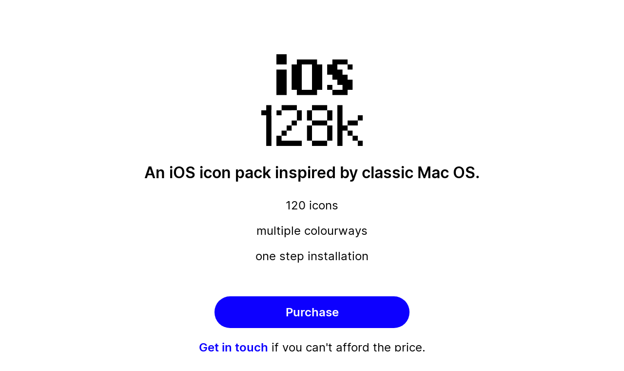

--- FILE ---
content_type: text/html
request_url: https://www.ios128k.com/
body_size: 2059
content:
<!DOCTYPE html>

<html lang="en">

<head>
    <meta name="viewport" content="width=device-width, initial-scale=1.0">
    <meta name="description" content="A retro icon set inspired by the original Macintosh">
    <meta charset="utf-8">
    <title>iOS128k</title>
    <link rel="stylesheet" type="text/css" href="style.css" />
    <link rel="icon" type="image/png" href="favicon.png" />
</head>

<svg id="svg-filter">
    <filter id="svg-invert">
        <feColorMatrix in="SourceGraphic"
        type="matrix"
        values="-1 0 0 0 1 
                0 -1 0 0 1 
                0 0 -1 0 1
                0 0 0 1 0"
        result="color"/>   
    </filter>
  </svg>

<body>
    <div class="heading">
        <img class="logo" src="Images/logo.png" alt="iOS128K">
        <div class="icon-pack-benefits">
            <h1>An iOS icon pack inspired by classic Mac OS.</h1><br>
            <h2>120 icons</h2>
            <h2>multiple colourways</h2>
            <h2>one step installation</h2>


        </div>
    </div>
    <script src="https://gumroad.com/js/gumroad.js"></script>
    <a class="buy-button" href="https://gum.co/fMnVa">Purchase</a><br>
    <div class="centre-text">

        <h2><a class="link" href="mailto:help@ios128k.com?subject=I'd like a discount code">Get in touch</a> if you can't afford the price.</h2>
    </div>
    <img class="hero-image" src="Images/hero.png">

    <div class="centre-text">
        <h2>A pixel perfect, hand crafted set of 120+ custom app icons inspired by System 1 on the Macintosh 128K from 1984.</h2>
    </div>

    <div class="block b1">
        <div class="img-col column"><img class="block-img" src="Images/theme.jpg"></div>
        <div class="text-col column">
            <h1>Light and dark themes.<br> Obviously.</h1>
            <h2>Dark or light. <br> Labels or no labels.<br> Borders or borderless.</h2>
        </div>

    </div>

    <div class="block b2">
        <div class="img-col column"><img class="block-img" src="Images/config.png"></div>
        <div class="text-col column">
            <h1>Hard work, <br>done for you.</h1>
            <h2>Icons can be installed in one step through configuration profiles.*</h2>
        </div>
    </div>

    <div class="block b3">
        <div class="img-col column embed-container"><iframe src="https://player.vimeo.com/video/487604838?background=1" frameborder="0"></iframe></div>

        <div class="text-col column ">
            <h1>Shortcut Shortcuts.</h1>
            <h2>Most apps open instantly, without going through Shortcuts.**</h2>
        </div>

    </div>


    <div class="centre-text">
        <h1>120 icons and couting…</h1><br>
        <img class="inline-img " src="Images/120icons.png ">

    </div>

    <h1 class="centre-text">What's included:</h1>
    <ul class="ul-1">
        <h2>120 × Light themed PNG icons</h2>
        <h2>120 × Dark themed PNG icons</h2>
        <h2>120 × Light themed PNG icons with a border</h2>
        <h2>120 × Dark themed PNG icons with a border</h2>
        <h2>11 configuration profiles for each theme</h2>
    </ul>
    <ul>
        <li>Apollo</li>
        <li>Calcbot</li>
        <li>Fantastical</li>
        <li>Firefox</li>
        <li>Google Maps</li>
        <li>Spark</li>
        <li>Things</li>
        <li>Viber</li>
        <li>1Password</li>
        <li>9GAG</li>
        <li>Activity</li>
        <li>Airbnb</li>
        <li>All4</li>
        <li>Amazon</li>
        <li>Among Us</li>
        <li>App Store</li>
        <li>Apple</li>
        <li>Apple TV</li>
        <li>Asos</li>
        <li>Audible</li>
        <li>Books</li>
        <li>Box</li>
        <li>Calculator</li>
        <li>Calendar</li>
        <li>Camera</li>
        <li>Cashapp</li>
        <li>Chrome</li>
        <li>Clock</li>
        <li>Contacts</li>
        <li>Crunchyroll</li>
        <li>Day One</li>
        <li>Discord</li>
        <li>Disney Plus</li>
        <li>Dropbox</li>
        <li>Duolingo</li>
        <li>ebay</li>
        <li>Evernote</li>
        <li>Facebook</li>
        <li>FaceTime</li>
        <li>Figma</li>
        <li>Files</li>
        <li>Find My</li>
        <li>Github</li>
        <li>Gmail</li>
        <li>Google</li>
        <li>Google Drive</li>
        <li>Halide</li>
        <li>Headspace</li>
        <li>Health</li>
        <li>HEY</li>
        <li>Home</li>
        <li>Houseparty</li>
        <li>HSBC</li>
        <li>Hulu</li>
        <li>Instagram</li>
        <li>iTunes</li>
        <li>Kindle</li>
        <li>Lightroom</li>
        <li>Line</li>
        <li>LinkedIn</li>
        <li>Lyft</li>
        <li>Mail</li>
        <li>Maps</li>
        <li>Messages</li>
        <li>Messenger</li>
        <li>Microsoft Teams</li>
        <li>Monzo</li>
        <li>Music</li>
        <li>Netflix</li>
        <li>NetNewsWire</li>
        <li>New York Times</li>
        <li>News</li>
        <li>NHS</li>
        <li>Nike</li>
        <li>Notes</li>
        <li>Notion</li>
        <li>Omnifocus</li>
        <li>Outlook</li>
        <li>Overcast</li>
        <li>Paypal</li>
        <li>Phone</li>
        <li>Photos</li>
        <li>Pinterest</li>
        <li>Playstation</li>
        <li>Pocket Casts</li>
        <li>Podcasts</li>
        <li>Pokemon Go</li>
        <li>Reddit</li>
        <li>Reeder</li>
        <li>Reminders</li>
        <li>Revolut</li>
        <li>Safari</li>
        <li>Settings</li>
        <li>Sketch</li>
        <li>Skype</li>
        <li>Slack</li>
        <li>Snapchat</li>
        <li>Soundcloud</li>
        <li>Spotify</li>
        <li>Starbucks</li>
        <li>Stocks</li>
        <li>Telegram</li>
        <li>Tesla</li>
        <li>Tiktok</li>
        <li>Trello</li>
        <li>Tumblr</li>
        <li>Tweetbot </li>
        <li>Twitch</li>
        <li>Twitter</li>
        <li>Uber</li>
        <li>Uber Eats</li>
        <li>Unfold</li>
        <li>Venmo</li>
        <li>VLC</li>
        <li>VSCO</li>
        <li>Wallet</li>
        <li>Watch</li>
        <li>Waze</li>
        <li>Weather</li>
        <li>WeChat</li>
        <li>Whatsapp</li>
        <li>Xbox</li>
        <li>YouTube</li>
        <li>YouTube Music</li>
        <li>Zoom</li>
    </ul>
    <h2>Get in touch at <a class="link" href="mailto:requests@ios128k.com?subject=Icon suggestion">requests@ios128k.com</a> if you'd like to request an icon.</h2>
    <br>
    <hr>
    <footer>
        <h2>*iOS128K configuration profiles only include WebClips. <a class="link" href="https://support.apple.com/en-gb/guide/mdm/mdmbc7c7808/web">WebClips are simply links to apps or websites.</a> You can check for yourself before you install the profile.</h2>

        <h2>**unfortunatley default apps like Calendar and Notes still go through Safari or Shortcuts.</h2>
    </footer>
</body>

</html>

--- FILE ---
content_type: text/css
request_url: https://www.ios128k.com/style.css
body_size: 1323
content:
:root {
    --bg-color: #fff;
    --bg1-color: #F2F2F2;
    --text-color: #000;
    --a-link-color: rgb(13, 0, 255);
    --padding-big: 64px;
    --padding-small: 24px;
}

@media (prefers-color-scheme: dark) {
     :root {
        --bg-color: #2E2E2E;
        --bg1-color: #202020;
        --text-color: #fff;
        --a-link-color: #ffa200;
    }
    .logo {
        filter: url(#svg-invert);
    }
}

* {
    margin: 0;
    padding: 0;
    box-sizing: border-box;
}

@font-face {
    font-family: 'Inter';
    font-style: normal;
    font-weight: 400;
    src: url('Fonts/Inter-Regular.woff2') format('woff2');
}

@font-face {
    font-family: 'Inter';
    font-style: normal;
    font-weight: 500;
    src: url('Fonts/Inter-Medium.woff2') format('woff2');
}

@font-face {
    font-family: 'Inter';
    font-style: normal;
    font-weight: 600;
    src: url('Fonts/Inter-SemiBold.woff2') format('woff2');
}

@font-face {
    font-family: 'Inter';
    font-style: normal;
    font-weight: 700;
    src: url('Fonts/Inter-Bold.woff2') format('woff2');
}

h1,
h2,
h3,
h4,
h5,
h6,
blockquote,
cite,
p,
body,
small,
hr {
    font-weight: 400;
    -webkit-font-smoothing: antialiased;
    padding: 0;
    font-size: 100%;
    line-height: 1.4;
    overflow-wrap: break-word;
    word-break: break-word;
    font-family: Inter, sans-serif;
    font-weight: 400;
    color: var(--text-color);
}

.embed-container iframe,
.embed-container object,
.embed-container embed {
    position: absolute;
    top: 0;
    left: 0;
    width: 100%;
    height: 100%;
}

ul {
    columns: 2;
    list-style-type: none;
    padding-bottom: var(--padding-big);
}

.title {
    font-family: inter;
    font-size: 400%;
}

.link {
    color: var(--a-link-color);
}

body {
    background-color: var(--bg-color);
    font-size: 100%;
    margin: 0;
}

strong {
    font-weight: 600;
}

label {
    visibility: hidden;
}

a,
a:link,
a:visited {
    text-decoration: none;
    cursor: pointer;
    font-weight: 600;
}

footer {
    margin-top: 48px;
    margin-bottom: 96px;
}

h1 {
    font-size: 2em;
    font-weight: 600;
    line-height: 1.2;
    /* margin-bottom: 16px; */
}

h2 {
    font-size: 1.5em;
    font-weight: 400;
    line-height: 1.5;
    margin-bottom: 16px;
}

hr {
    display: block;
    height: 1px;
    border: 0;
    border-top: 1px solid var(--text-color);
    opacity: 0.05;
    margin-bottom: 48px;
}

p {
    font-size: 0.875em;
    line-height: 1.6;
    padding-bottom: 56px;
}

body {
    margin-left: 24px;
    margin-right: 24px;
    width: auto;
}

#svg-filter {
    display: none;
}

.buy-button {
    padding-left: 24px;
    padding-right: 24px;
    padding-top: 16px;
    padding-bottom: 16px;
    margin-bottom: var(--padding-small);
    background-color: var(--a-link-color);
    color: var(--bg-color);
    border-radius: 32px;
    font-size: 1.5em;
    position: -webkit-sticky;
    position: sticky;
    top: 24px;
    text-align: center;
    max-width: 400px;
    margin: 0 auto;
    display: block;
    z-index: 1;
    cursor: pointer;
}

.heading {
    margin-top: 80px;
    text-align: center;
    margin-bottom: 32px;
}

.icon-pack-benefits {
    padding-bottom: 16px;
}

.hero-image {
    width: 100%;
    margin-bottom: var(--padding-big);
}

.centre-text {
    text-align: center;
    margin-bottom: var(--padding-big)
}

.block {
    padding-bottom: var(--padding-big);
}

.block-img {
    /* margin-left: -24px; */
    width: 100%;
    padding-bottom: var(--padding-small);
}

.inline-img {
    width: 100%;
}

.embed-container {
    position: relative;
    height: 0;
    overflow: hidden;
    margin-bottom: 48px;
    padding-bottom: calc(216%);
    background-color: var(--bg-color);
    border-radius: 45px;
}

.logo {
    width: 100%;
}

.ul-1 {
    columns: 1;
}


/* .video-embed {
    width: 100vw;
    padding-bottom: calc((640 / 1384) * 100%);
    background-color: white;
} */

@media only screen and (min-width: 414px) {
    body {
        margin-left: 32px;
        margin-right: 32px;
    }
    h1 {
        font-size: 2em;
        line-height: 1.2;
        padding-bottom: 8px;
    }
    h2 {
        font-size: 1.5em;
    }
    .logo {
        width: 250px;
    }
}

@media only screen and (min-width: 699px) {
    body {
        margin-left: auto;
        margin-right: auto;
        width: 570px;
    }
    .hero-image,
    .inline-img .block {
        margin-left: -34px;
        width: 640px;
    }
    .block {
        display: flex;
        flex-direction: row;
        flex-wrap: wrap;
        align-items: center;
        padding-bottom: var(--padding-big);
    }
    .column {
        flex-direction: column;
        flex-basis: 100%;
        flex: 1;
    }
    .text-col {
        margin-left: 32px;
        margin-right: 32px;
    }
    .column>img {
        width: 100%;
    }
    .b1>.text-col {
        order: -1;
    }
    .b3>.text-col {
        order: -1;
    }
    .embed-container {
        width: 320px;
        height: 630px;
        padding-bottom: 0;
        margin-bottom: 0px;
    }
    ul {
        columns: 4;
    }
}

@media only screen and (min-width: 899px) {
    body {
        margin-left: auto;
        margin-right: auto;
        width: 800px;
    }
    .hero-image,
    .inline-img .block {
        margin-left: -5px;
        width: 810px;
    }
    .embed-container {
        width: 405px;
        height: 812px;
    }
}